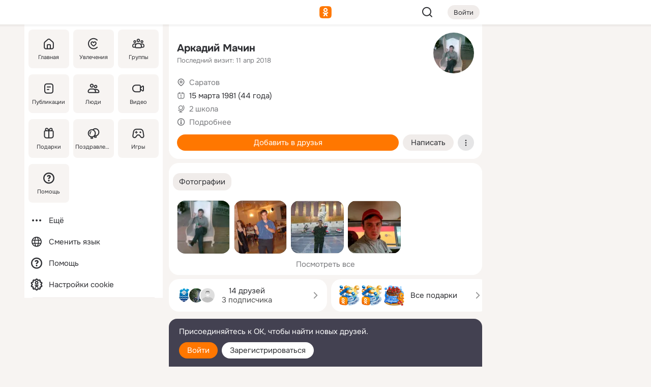

--- FILE ---
content_type: application/javascript
request_url: https://m.ok.ru/mres/batch/js/reactaae1cd15/core-client.js
body_size: 5278
content:
var OK_REACT_core;!function(){var t={"+Hk/":function(t,e,n){t.exports=n("CF0i")("i8i4")},"0L3s":function(t,e,n){"use strict";n.r(e),n.d(e,{SvgIcon:function(){return r.K}});var r=n("0qmC")},"0qmC":function(t,e,n){"use strict";n.d(e,{K:function(){return c}});var r=n("k6Di"),o=n("79Ja");function i(){return window.OK.LazyIconsCache}var c=function(){return(0,o.A)((function t(){(0,r.A)(this,t)}),null,[{key:"getContent",value:function(t){return i().getInstance(t).icon}},{key:"load",value:function(t,e){var n=i().getInstance(t);n.addListener(e),n.load()}},{key:"removeListener",value:function(t,e){i().getInstance(t).removeListener(e)}}])}()},"3Vwq":function(t,e,n){"use strict";n.d(e,{N:function(){return c}});var r=n("gjRD"),o=n("lVWp"),i=n("P2W9"),c=function(){(0,r.configure)({enforceActions:"never",isolateGlobalState:!0}),(0,o.useStaticRendering)(i.Env.isServerRendering)}},"4Kmw":function(t,e,n){"use strict";n.d(e,{M:function(){return s}});var r=n("k6Di"),o=n("79Ja"),i=n("UHbJ"),c=n("udpn"),u=n("5hh5");function a(){try{var t=!Boolean.prototype.valueOf.call(Reflect.construct(Boolean,[],(function(){})))}catch(t){}return(a=function(){return!!t})()}var s=function(t){function e(){return(0,r.A)(this,e),t=this,n=e,o=arguments,n=(0,c.A)(n),(0,i.A)(t,a()?Reflect.construct(n,o||[],(0,c.A)(t).constructor):n.apply(t,o));var t,n,o}return(0,u.A)(e,t),(0,o.A)(e,[{key:"getLMsg",value:function(t,n){return e.getL10n().getPkg(this.pkg).getLMsg(t,n)}},{key:"subscribe",value:function(t){return e.getL10n().getPkg(this.pkg).subscribe(t)}}],[{key:"getL10n",value:function(){var t=window.l10n;if(!t)throw new Error("window.l10n должен быть проинициализирован предварительно");return t}}])}(n("cy2H").O)},"5hh5":function(t,e,n){"use strict";n.d(e,{A:function(){return o}});var r=n("PCpq");function o(t,e){if("function"!=typeof e&&null!==e)throw new TypeError("Super expression must either be null or a function");t.prototype=Object.create(e&&e.prototype,{constructor:{value:t,writable:!0,configurable:!0}}),Object.defineProperty(t,"prototype",{writable:!1}),e&&(0,r.A)(t,e)}},"6gUQ":function(t,e,n){"use strict";n.d(e,{U:function(){return s}});var r=n("k6Di"),o=n("79Ja"),i=n("UHbJ"),c=n("udpn"),u=n("5hh5");function a(){try{var t=!Boolean.prototype.valueOf.call(Reflect.construct(Boolean,[],(function(){})))}catch(t){}return(a=function(){return!!t})()}var s=function(t){function e(){return(0,r.A)(this,e),t=this,n=e,o=arguments,n=(0,c.A)(n),(0,i.A)(t,a()?Reflect.construct(n,o||[],(0,c.A)(t).constructor):n.apply(t,o));var t,n,o}return(0,u.A)(e,t),(0,o.A)(e,[{key:"componentWillUnmount",value:function(){this.props.destroy()}},{key:"componentDidCatch",value:function(t,e){this.props.onError(t,e)}},{key:"render",value:function(){return this.props.children}}])}(n("jPs0").Component)},"79Ja":function(t,e,n){"use strict";n.d(e,{A:function(){return i}});var r=n("MhOO");function o(t,e){for(var n=0;n<e.length;n++){var o=e[n];o.enumerable=o.enumerable||!1,o.configurable=!0,"value"in o&&(o.writable=!0),Object.defineProperty(t,(0,r.A)(o.key),o)}}function i(t,e,n){return e&&o(t.prototype,e),n&&o(t,n),Object.defineProperty(t,"prototype",{writable:!1}),t}},BUnj:function(t,e,n){"use strict";n.d(e,{A:function(){return o}});var r=n("udpn");function o(t,e){for(;!{}.hasOwnProperty.call(t,e)&&null!==(t=(0,r.A)(t)););return t}},CF0i:function(t){"use strict";t.exports=OK_REACT_vendors},EbEg:function(t,e,n){"use strict";var r=n("+Hk/");e.createRoot=r.createRoot,e.hydrateRoot=r.hydrateRoot},FVVs:function(t,e,n){"use strict";n.d(e,{r:function(){return r}});var r={get:function(t){return window.cfgStore.getCfg(t)},subscribe:function(t,e){window.cfgStore.subscribe(t,e)}}},Lr5L:function(t,e,n){"use strict";function r(t){if(void 0===t)throw new ReferenceError("this hasn't been initialised - super() hasn't been called");return t}n.d(e,{A:function(){return r}})},MhOO:function(t,e,n){"use strict";n.d(e,{A:function(){return i}});var r=n("lIP5"),o=n("V5aD");function i(t){var e=(0,o.A)(t,"string");return"symbol"==(0,r.A)(e)?e:e+""}},P2W9:function(t,e,n){"use strict";n.r(e),n.d(e,{Env:function(){return r}});var r={isDev:!1,isServerRendering:!1}},PCpq:function(t,e,n){"use strict";function r(t,e){return r=Object.setPrototypeOf?Object.setPrototypeOf.bind():function(t,e){return t.__proto__=e,t},r(t,e)}n.d(e,{A:function(){return r}})},PbLM:function(t,e,n){"use strict";n.d(e,{A:function(){return o}});var r=n("BUnj");function o(){return o="undefined"!=typeof Reflect&&Reflect.get?Reflect.get.bind():function(t,e,n){var o=(0,r.A)(t,e);if(o){var i=Object.getOwnPropertyDescriptor(o,e);return i.get?i.get.call(arguments.length<3?t:n):i.value}},o.apply(null,arguments)}},TrZC:function(t,e,n){"use strict";n.d(e,{P:function(){return o}});var r="app-block",o={INIT:"".concat(r,":init"),ERROR:"".concat(r,":error"),REACT_ERROR:"".concat(r,":react-error"),LOG:"".concat(r,":log"),ACTIVATE:"".concat(r,":activate"),DEACTIVATE:"".concat(r,":deactivate"),RENDER_COMPLETE:"".concat(r,":render_complete")}},UHbJ:function(t,e,n){"use strict";n.d(e,{A:function(){return i}});var r=n("lIP5"),o=n("Lr5L");function i(t,e){if(e&&("object"==(0,r.A)(e)||"function"==typeof e))return e;if(void 0!==e)throw new TypeError("Derived constructors may only return object or undefined");return(0,o.A)(t)}},V5aD:function(t,e,n){"use strict";n.d(e,{A:function(){return o}});var r=n("lIP5");function o(t,e){if("object"!=(0,r.A)(t)||!t)return t;var n=t[Symbol.toPrimitive];if(void 0!==n){var o=n.call(t,e||"default");if("object"!=(0,r.A)(o))return o;throw new TypeError("@@toPrimitive must return a primitive value.")}return("string"===e?String:Number)(t)}},XNt3:function(t,e,n){"use strict";n.d(e,{_:function(){return f}});var r=n("zThL"),o=n("k6Di"),i=n("79Ja"),c=n("nmm9"),u=n("eME3"),a=n("TrZC"),s=n("P2W9");function l(t,e){var n=Object.keys(t);if(Object.getOwnPropertySymbols){var r=Object.getOwnPropertySymbols(t);e&&(r=r.filter((function(e){return Object.getOwnPropertyDescriptor(t,e).enumerable}))),n.push.apply(n,r)}return n}var f=function(){function t(e){var n=this,i=e.tagName,a=e.node,s=e.attrs,f=e.persistedStore,d=e.parts,v=e.responseData;(0,o.A)(this,t),this.tagName=void 0,this.attrs=void 0,this.parts=void 0,this.persistedStore=void 0,this.node=void 0,this.responseData=void 0,this.domFacade=void 0,this.renderContext=void 0,this.ctrl=void 0,this.env=void 0,this.destroy=function(){n.node=null,n.attrs={},n.parts={},n.responseData=null,n.domFacade.destroy(),n._unsubscribeOnUrlChange()},this.handleUrlChange=void 0,this._handleUrlChange=function(t){var e=t;e.detail;return n.handleUrlChange(e.detail,e)},this.tagName=i,this.attrs=(0,u.ke)(s,this.getName(),this._getLogger()),this.persistedStore=(0,u.U6)(f),this.parts=function(t){for(var e=1;e<arguments.length;e++){var n=null!=arguments[e]?arguments[e]:{};e%2?l(Object(n),!0).forEach((function(e){(0,r.A)(t,e,n[e])})):Object.getOwnPropertyDescriptors?Object.defineProperties(t,Object.getOwnPropertyDescriptors(n)):l(Object(n)).forEach((function(e){Object.defineProperty(t,e,Object.getOwnPropertyDescriptor(n,e))}))}return t}({},d),this.node=a||null,this.responseData=v||null,this.renderContext={},this.env={isInited:!1,wasServerRendering:this.node&&"true"===this.node.getAttribute("server-rendering")||!1},this.domFacade=new c.x({node:this.node}),this.ctrl=this._getController(),this.ctrl.init()}return(0,i.A)(t,[{key:"getName",value:function(){return this.tagName||this.constructor.name}},{key:"getAppAPI",value:function(){return{}}},{key:"emitAppAPI",value:function(){this.node&&this.domFacade.emit(a.P.INIT,this.getAppAPI())}},{key:"render",value:function(){throw new Error("'render' method should be implemented by descendant class!")}},{key:"create",value:function(){this._configureRenderContext(this.renderContext);var t=this.render();return this.emitAppAPI(),t}},{key:"getAppEntities",value:function(){throw new Error("'getAppEntities' method should be implemented by descendant class!")}},{key:"_getLogger",value:function(){throw new Error("`_getLogger` method should be implemented by descendant class!")}},{key:"_getController",value:function(){var t=new(0,this.getAppEntities().Controller);return t.setDomFacade(this.domFacade),t}},{key:"subscribeOnUrlChange",value:function(){this.handleUrlChange&&!s.Env.isServerRendering&&document.documentElement.addEventListener(t.URL_CHANGE_EVENT_NAME,this._handleUrlChange)}},{key:"_unsubscribeOnUrlChange",value:function(){this.handleUrlChange&&!s.Env.isServerRendering&&document.documentElement.removeEventListener(t.URL_CHANGE_EVENT_NAME,this._handleUrlChange)}},{key:"_configureRenderContext",value:function(t){throw new Error("`configureRenderContext` method should be implemented by descendant class!")}}],[{key:"render",value:function(t){var e=new this(t);return e.subscribeOnUrlChange(),e.create()}},{key:"destroy",value:function(t){}},{key:"registerDataCollection",value:function(t){return null}}])}();f.URL_CHANGE_EVENT_NAME="reacturlchange"},cy2H:function(t,e,n){"use strict";n.d(e,{O:function(){return i}});var r=n("k6Di"),o=n("79Ja"),i=function(){return(0,o.A)((function t(e){(0,r.A)(this,t),this.pkg=void 0,this.pkg=e}),[{key:"getLMsg",value:function(t,e){return"".concat(this.pkg,".").concat(t)}},{key:"label",value:function(t){return this}},{key:"subscribe",value:function(t){}}])}()},eME3:function(t,e,n){"use strict";n.d(e,{U6:function(){return l},ke:function(){return s}});var r=n("lIP5"),o=n("P2W9"),i=function(t){return t.STRING="string",t.NUMBER="number",t.BOOLEAN="boolean",t.OBJECT="object",t}({}),c=30;function u(t,e,n,r,o){switch(e){case i.STRING:return t;case i.BOOLEAN:return"true"===t;case i.NUMBER:return parseFloat(t);case i.OBJECT:try{return JSON.parse(t)}catch(e){var c='Error in block "'.concat(r,'" while parsing ')+"attribute ".concat(n," value ").concat(t," as JSON:");o.error(c,e)}}}var a=new Set([i.STRING,i.OBJECT,i.NUMBER]);function s(t,e,n){var s={};try{s=JSON.parse(t["data-attrs-types"])}catch(r){var l='Error in block "'.concat(e,'" while parsing ')+"data-attrs-types=".concat(t["data-attrs-types"]," ");n.error(l,r)}return Object.keys(s).reduce((function(l,f){var d=t[f.toLowerCase()],v=s[f],h=(0,r.A)(d),p=d;if(o.Env.isServerRendering){if("undefined"!==h&&h!==v)if(h===i.STRING&&a.has(v))p=u(d,v,f,e,n);else{var g=JSON.stringify(d);g.length>c&&(g=g.substring(0,c)+"...");var y=new Error('Error in  block "'.concat(e,'": attribute "').concat(f,'" has incorrect type. ')+'Expected "'.concat(v,'", got "').concat(h,'". Value="').concat(g,'"!')),m=(y.stack||"").split("\n").find((function(t){return!t.includes("core")&&t.includes(".js")}))||"";m=m.replace(/^\s+/,""),n.error(y.message,m)}}else"undefined"!==h&&(p=u(d,v,f,e,n));return l[f]=p,l}),{})}function l(t){try{return JSON.parse(t)}catch(t){return}}},fN34:function(t,e,n){t.exports=n},gjRD:function(t,e,n){t.exports=n("CF0i")("2vnA")},j6H8:function(t,e,n){"use strict";n.d(e,{X:function(){return o},z:function(){return i}});var r=n("EbEg"),o=function(t,e,n){if(e){var o={identifierPrefix:n.tagName||e.tagName,onRecoverableError:n.onRecoverableError};if("true"===e.getAttribute("server-rendering"))n.isHydrate=!0,e._reactRootContainer=r.hydrateRoot(e,t,o);else{n.isHydrate=!1;var i=r.createRoot(e,o);e._reactRootContainer=i,i.render(t)}}},i=function(t){var e;null==t||null===(e=t._reactRootContainer)||void 0===e||e.unmount()}},jPs0:function(t,e,n){t.exports=n("CF0i")("q1tI")},k6Di:function(t,e,n){"use strict";function r(t,e){if(!(t instanceof e))throw new TypeError("Cannot call a class as a function")}n.d(e,{A:function(){return r}})},k86M:function(t,e,n){"use strict";n.r(e),n.d(e,{cfg:function(){return o}});var r=n("FVVs");function o(t){return{get:function(){return r.r.get(t)}}}},lIP5:function(t,e,n){"use strict";function r(t){return r="function"==typeof Symbol&&"symbol"==typeof Symbol.iterator?function(t){return typeof t}:function(t){return t&&"function"==typeof Symbol&&t.constructor===Symbol&&t!==Symbol.prototype?"symbol":typeof t},r(t)}n.d(e,{A:function(){return r}})},lVWp:function(t,e,n){t.exports=n("CF0i")("OeXR")},mFsu:function(){"undefined"!=typeof globalThis&&"function"!=typeof globalThis.queueMicrotask&&(globalThis.queueMicrotask=function(t){return Promise.resolve().then(t)})},nTvL:function(t,e,n){"use strict";n.d(e,{w:function(){return u}});var r=n("k6Di"),o=n("79Ja"),i=n("TrZC"),c=function(t){return t.SUCCESS="success",t.FORCE="force",t.DURATION="duration",t}({}),u=function(){return(0,o.A)((function t(){(0,r.A)(this,t),this._domFacade=null,this.elsToActivate=[]}),[{key:"init",value:function(){}},{key:"domFacade",get:function(){if(!this._domFacade)throw new Error("domFacade должен быть задан перед его использованием");return this._domFacade}},{key:"setDomFacade",value:function(t){this._domFacade=t}},{key:"log",value:function(t){var e=(arguments.length>1&&void 0!==arguments[1]?arguments[1]:{}).type,n=void 0===e?c.SUCCESS:e;this.domFacade.emit(i.P.LOG,{params:t,type:n})}},{key:"notifyError",value:function(t){this.domFacade.emit(i.P.ERROR,t)}},{key:"activate",value:function(t){this.domFacade.emit(i.P.ACTIVATE,{element:t})}},{key:"deactivate",value:function(t){this.domFacade.emit(i.P.DEACTIVATE,{element:t})}},{key:"addElToActivate",value:function(t){this.elsToActivate.push(t)}},{key:"activateEls",value:function(){var t=this;this.elsToActivate.forEach((function(e){t.activate(e)})),this.elsToActivate=[]}}])}()},nmm9:function(t,e,n){"use strict";n.d(e,{x:function(){return i}});var r=n("k6Di"),o=n("79Ja"),i=function(){function t(e){var n=e.node;(0,r.A)(this,t),this._node=void 0,this.rootClassName="",this._node=n}return(0,o.A)(t,[{key:"getNode",value:function(){return this._node}},{key:"emit",value:function(t,e){if(!this._node)return!1;var n=new CustomEvent(t,{detail:e,bubbles:!0,cancelable:!0});return this._node.dispatchEvent(n)}},{key:"destroy",value:function(){this._node=null}},{key:"getRootClassName",value:function(){if(!this.rootClassName){var e=this.getNode();if(!e)return"";var n=e.getAttribute(t.DATA_BUNDLE_NAME_ATTRIBUTE);n&&(this.rootClassName=n)}return this.rootClassName}}])}();i.DATA_BUNDLE_NAME_ATTRIBUTE="data-bundle-name"},pHqu:function(t,e,n){"use strict";n.r(e),n.d(e,{ReactAppBlock:function(){return m}});var r=n("k6Di"),o=n("79Ja"),i=n("UHbJ"),c=n("udpn"),u=n("PbLM"),a=n("5hh5"),s=n("jPs0"),l=n("XNt3"),f=n("lVWp"),d=n("j6H8"),v=n("3Vwq"),h=n("6gUQ"),p=n("TrZC"),g=n("eME3");n("mFsu");function y(){try{var t=!Boolean.prototype.valueOf.call(Reflect.construct(Boolean,[],(function(){})))}catch(t){}return(y=function(){return!!t})()}(0,v.N)();var m=function(t){function e(){var t,n,o,u;(0,r.A)(this,e);for(var a=arguments.length,s=new Array(a),l=0;l<a;l++)s[l]=arguments[l];return n=this,o=e,u=[].concat(s),o=(0,c.A)(o),(t=(0,i.A)(n,y()?Reflect.construct(o,u||[],(0,c.A)(n).constructor):o.apply(n,u))).onRenderComplete=function(e){return t.onRenderCompleteHandler(e)},t.onReactError=function(e,n,r){t._getLogger().error(n,r),t.hydrationError(n),t.domFacade.emit(p.P.REACT_ERROR,{code:e,data:{message:n.message,stack:n.stack,componentStack:r.componentStack}})},t.onReactRenderError=function(e,n){return t.onReactError("react-render-error",function(t){return t instanceof Error?t:{}}(e),n)},t.onReactRecoverableRenderError=function(e,n){return t.onReactError("react-recoverable-render-error",e,n)},t.persistStore=function(){var e,n,r=t.node;if(r){var o=null===(e=(n=t.ctrl.store).getParamsToPersist)||void 0===e?void 0:e.call(n);o&&r.setAttribute("data-persisted-store",JSON.stringify(o))}},t}return(0,a.A)(e,t),(0,o.A)(e,[{key:"render",value:function(){return this._getLogger().debug("ReactAppBlock: rendering block:",this.getName()),this._checkAndClearSSRAttr(),(0,d.X)(this.getApp(),this.node,this.renderContext)}},{key:"_configureRenderContext",value:function(t){t.onRecoverableError=this.onReactRecoverableRenderError}},{key:"_checkAndClearSSRAttr",value:function(){var t;e.isSSRAllowed(this.node,this.persistedStore)||(null===(t=this.node)||void 0===t||t.removeAttribute("server-rendering"))}},{key:"onRenderCompleteHandler",value:function(t){if(null!=t){var e=this.renderContext.isHydrate;!e&&this.node&&this.ctrl.activateEls(),window.OK.navigationInterop.navigating.attachOnce(this.persistStore),this.env.isInited=!0,this._getLogger().debug("ReactAppBlock: block rendered. (hydrate: ".concat(e,")"),this.getName()),this.domFacade.emit(p.P.RENDER_COMPLETE,{element:this.node,isHydrate:e})}}},{key:"_getController",value:function(){var t,n,r,o,i,a=new(0,this.getAppEntities().Store)(this.attrs,this.persistedStore),s=(t=e,n="_getController",r=this,o=3,i=(0,u.A)((0,c.A)(1&o?t.prototype:t),n,r),2&o&&"function"==typeof i?function(t){return i.apply(r,t)}:i)([]);return s.setStore(a),s}},{key:"getApp",value:function(){var t=this.getAppEntities().Component;return s.createElement(h.U,{destroy:this.destroy,onError:this.onReactRenderError,ref:this.onRenderComplete},s.createElement(f.Provider,{ctrl:this.ctrl,store:this.ctrl.store,parts:this.parts,env:this.env,attrs:this.attrs},s.createElement(t,{store:this.ctrl.store,ctrl:this.ctrl})))}},{key:"hydrationError",value:function(t){var e=(this.node||{}).serverHTML;if(this.node&&t.message&&"string"==typeof e&&window.Diff&&(t.message.includes("Hydration")||t.message.includes("Minified React error"))){var n=window.Diff.diffWords(e,this.node.innerHTML);t.message=n.reduce((function(t,e){var n=.3*e.value.length,r=Math.min(n,300),o=e.value.length>100?"".concat(e.value.slice(0,r),"...").concat(e.value.slice(-r)):e.value;return t+=e.added?"[ADDED]".concat(o,"[/ADDED]"):e.removed?"[REMOVED]".concat(o,"[/REMOVED]"):"".concat(o)}),""),this._getLogger().debug("Hydration error for <".concat(this.tagName,"/>: ").concat(t.message)),window.OK.errorReporter&&window.OK.errorReporter.sendErrorWithInfo(t,"Hydration error for <".concat(this.tagName,"/>"))}}}],[{key:"isSSRAllowed",value:function(t,e){return!(t&&e&&"1"===t.getAttribute("no-hydrate-on-bf-cache")&&window.OK.navigation&&window.OK.navigation.getState().fromCache)&&(t&&"true"===t.getAttribute("server-rendering"))}},{key:"destroy",value:function(t){(0,d.z)(t)}}])}(l._);m.parsePersistedStore=g.U6},rH7D:function(t,e,n){"use strict";n.r(e),n.d(e,{l10n:function(){return i}});var r=n("4Kmw"),o=new Map;function i(t){var e=o.get(t);return e||(e=new r.M(t),o.set(t,e),e)}},udpn:function(t,e,n){"use strict";function r(t){return r=Object.setPrototypeOf?Object.getPrototypeOf.bind():function(t){return t.__proto__||Object.getPrototypeOf(t)},r(t)}n.d(e,{A:function(){return r}})},xR8O:function(t,e,n){"use strict";n.r(e),n.d(e,{BaseReactController:function(){return s}});var r=n("k6Di"),o=n("79Ja"),i=n("UHbJ"),c=n("udpn"),u=n("5hh5");function a(){try{var t=!Boolean.prototype.valueOf.call(Reflect.construct(Boolean,[],(function(){})))}catch(t){}return(a=function(){return!!t})()}var s=function(t){function e(){var t,n,o,u;(0,r.A)(this,e);for(var s=arguments.length,l=new Array(s),f=0;f<s;f++)l[f]=arguments[f];return n=this,o=e,u=[].concat(l),o=(0,c.A)(o),(t=(0,i.A)(n,a()?Reflect.construct(o,u||[],(0,c.A)(n).constructor):o.apply(n,u)))._store=null,t}return(0,u.A)(e,t),(0,o.A)(e,[{key:"setStore",value:function(t){this._store=t}},{key:"store",get:function(){if(!this._store)throw new Error("store должен быть задан перед его использованием");return this._store}}])}(n("nTvL").w)},zThL:function(t,e,n){"use strict";n.d(e,{A:function(){return o}});var r=n("MhOO");function o(t,e,n){return(e=(0,r.A)(e))in t?Object.defineProperty(t,e,{value:n,enumerable:!0,configurable:!0,writable:!0}):t[e]=n,t}}},e={};function n(r){var o=e[r];if(void 0!==o)return o.exports;var i=e[r]={exports:{}};return t[r](i,i.exports,n),i.exports}n.n=function(t){var e=t&&t.__esModule?function(){return t.default}:function(){return t};return n.d(e,{a:e}),e},n.d=function(t,e){for(var r in e)n.o(e,r)&&!n.o(t,r)&&Object.defineProperty(t,r,{enumerable:!0,get:e[r]})},n.o=function(t,e){return Object.prototype.hasOwnProperty.call(t,e)},n.r=function(t){"undefined"!=typeof Symbol&&Symbol.toStringTag&&Object.defineProperty(t,Symbol.toStringTag,{value:"Module"}),Object.defineProperty(t,"__esModule",{value:!0})};var r=n("fN34");OK_REACT_core=r}();
//# sourceMappingURL=source-maps/core-client.js.map